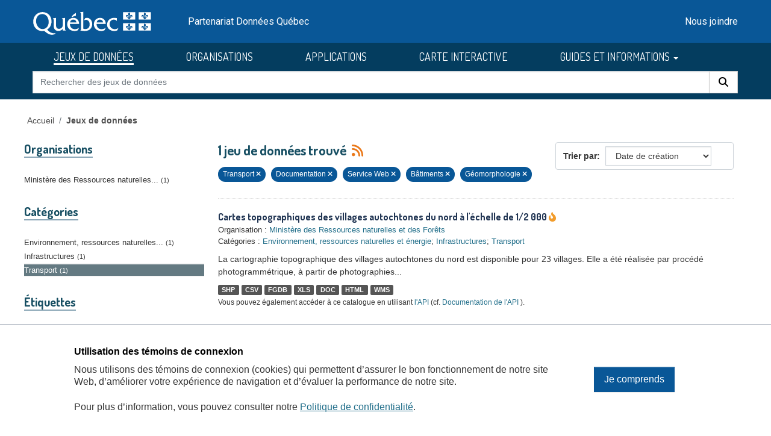

--- FILE ---
content_type: text/html; charset=utf-8
request_url: https://donneesquebec.ca/recherche/dataset/?sort=metadata_created+desc&groups=transport&res_type=support&tags=B%C3%A2timents&tags=G%C3%A9omorphologie&res_type=web
body_size: 8974
content:
<!DOCTYPE html>
<!--[if IE 9]> <html lang="fr" class="ie9"> <![endif]-->
<!--[if gt IE 8]><!--> <html lang="fr"  > <!--<![endif]-->
  <head>
    <meta charset="utf-8" />
      <meta name="csrf_field_name" content="_csrf_token" />
      <meta name="_csrf_token" content="ImNiODZhMGNkZWNhNjE3MmE1ZTA0NDdjZjJkN2NlOTY0MzA0YWQ2ZDIi.aW6MhA.cxllmOqXTbVvU5tLUo7B4wctnyY" />

      <meta name="generator" content="ckan 2.11.3" />
      <meta name="viewport" content="width=device-width, initial-scale=1.0">
    <title>Jeu de données - Données Québec</title>

    
    <link rel="shortcut icon" href="/recherche/images/favicon.ico" />
  <link href="https://fonts.googleapis.com/css2?family=Dosis:wght@400;500;700&display=swap" rel="stylesheet">
  <link href="https://fonts.googleapis.com/css2?family=Roboto&display=swap" rel="stylesheet">
  
  
  <script type="text/javascript" src="https://code.jquery.com/jquery-3.7.1.min.js" id="jquery-core-js"></script>
  <script type="text/javascript" src="https://code.jquery.com/jquery-migrate-3.4.1.min.js" id="jquery-migrate-js"></script>
  <link rel="stylesheet" id="cookie-notice-front-css" href="https://beta.donneesquebec.ca/wp-content/plugins/cookie-notice/css/front.min.css?ver=2.4.18" type="text/css" media="all">
 
  <script type="text/javascript" id="cookie-notice-front-js-before">
    
    function generateNonce(length) {
      var text = "";
      var possible = "abcdefghijklmnopqrstuvwxyz0123456789";
      for(var i = 0; i < length; i++) {
          text += possible.charAt(Math.floor(Math.random() * possible.length));
      }
      return '"'+text+'"';
    }

    /* <![CDATA[ */
    //var cnArgs = {"ajaxUrl":"https:\/\/beta.donneesquebec.ca\/wp-admin\/admin-ajax.php","hideEffect":"fade","position":"bottom","onScroll":false,"onScrollOffset":100,"onClick":false,"cookieName":"cookie_notice_accepted","cookieTime":2592000,"cookieTimeRejected":2592000,"globalCookie":false,"redirection":false,"cache":true,"revokeCookies":false,"revokeCookiesOpt":"automatic"};
    //cnArgs.nonce = myNonce;    
   /* ]]> */
   const cnArgs = new Object();
   cnArgs.ajaxUrl="https:\/\/beta.donneesquebec.ca\/wp-admin\/admin-ajax.php";
   cnArgs.nonce = generateNonce(10);
   cnArgs.hideEffect="fade";
   cnArgs.position="bottom";
   cnArgs.onScroll=false;
   cnArgs.onScrollOffset=100;
   cnArgs.onClick=false;
   cnArgs.cookieName="cookie_notice_accepted";
   cnArgs.cookieTime=2592000;
   cnArgs.cookieTimeRejected=2592000;
   cnArgs.globalCookie=false;
   cnArgs.redirection=false;
   cnArgs.cache=true;
   cnArgs.revokeCookies=false;
   cnArgs.revokeCookiesOpt="automatic";
  </script>
  <script type="text/javascript" src="https://beta.donneesquebec.ca/wp-content/plugins/cookie-notice/js/front.min.js?ver=2.4.18" id="cookie-notice-front-js"></script>
  
  

  
    
    
  
  
  
    
      
      
      
    
    
    

  

   

  

    
     

     

  


    
    <link href="/recherche/webassets/base/51d427fe_main.css" rel="stylesheet"/>
<link href="/recherche/webassets/ckanext-geoview/f197a782_geo-resource-styles.css" rel="stylesheet"/>
<link href="/recherche/webassets/ckanext-activity/8dd77216_activity.css" rel="stylesheet"/>
<link href="/recherche/webassets/vendor/f3b8236b_select2.css" rel="stylesheet"/>
<link href="/recherche/webassets/vendor/53df638c_fontawesome.css" rel="stylesheet"/>
<link href="/recherche/webassets/showcase/3e403bb0_ckanext_showcase.css" rel="stylesheet"/>
<link href="/recherche/webassets/dqc_showcase/00ab1be7_dqc_showcase_css.css" rel="stylesheet"/>
<link href="/recherche/webassets/ckanext-scheming/728ec589_scheming_css.css" rel="stylesheet"/>
<link href="/recherche/webassets/dqc_scheming/8db089b6_dqc_scheming_css.css" rel="stylesheet"/>
<link href="/recherche/webassets/ckanext-hierarchy/1c5c8fe1_hierarchy.css" rel="stylesheet"/>
<link href="/recherche/webassets/dqc_hierarchy/2131ea14_dqc_hierarchy_css.css" rel="stylesheet"/>
<link href="/recherche/webassets/dqc_theme/f37132cb_dqc_theme_css.css" rel="stylesheet"/>
    
    

  </head>

  
  <body data-site-root="https://www.donneesquebec.ca/recherche/" data-locale-root="https://www.donneesquebec.ca/recherche/" >

    
    <div class="visually-hidden-focusable"><a href="#content">Skip to main content</a></div>
  

  
    


  
  
    
  

  <div class="contenu-fluide piv">
    <div class="contenu-fixe">
      <div class="row">
        <div class="col-4 d-flex align-items-center"><a href="#field-giant-search" class="visuallyHidden passerContenu" tabindex="1">Passer au contenu</a></div>
      </div>
      <div class="ligne" id="entetePiv">
        <div class="d-flex align-items-center zone1">
          <a tabindex="5" href="/"><img id="pivImage" alt="quebec logo" src="/recherche/images/QUEBEC_blanc.svg" width="256" height="72"></a>
        </div> <!-- zone1 -->
        <div class="d-flex align-items-center zone2">
          <div class="identite desktop">Partenariat Données Québec</div>
        </div> <!-- zone2 -->
        <div class="d-flex justify-content-end align-items-center zone3">
          <div class="zoneMenu">
            <div class="toggle_btn"><span></span></div>
            <div class="menu_mobile nav">
              <div class="menu_mobile--site mobile">
                <li class="active"><a href="/recherche/dataset/">JEUX DE DONNÉES</a></li><li><a href="/recherche/organization/">ORGANISATIONS</a></li><li><a href="/recherche/showcase">APPLICATIONS</a></li>
                <li><a title="CARTE INTERACTIVE" target="_blank" href="https://www.carte-igo.donneesquebec.ca/">CARTE INTERACTIVE</a></li>
                <li><a title="GUIDES ET INFORMATIONS" href="#" data-bs-toggle="dropdown" class="dropdown-toggle" aria-haspopup="true" aria-expanded="false">GUIDES ET INFORMATIONS</a></li>
                <li><a title="EXPLORER les données" href="/explorer">EXPLORER les données</a></li>
                <li><a title="EXPLOITER les données" href="/exploiter">EXPLOITER les données</a></li>
                <li><a title="DIFFUSER des données" href="/diffusion">DIFFUSER des données</a></li>
              </div>
              <div class="menu_mobile--piv"><a href="/contact" tabindex="25">Nous joindre</a></div>
            </div>
          </div> <!-- zoneMenu -->
        </div> <!-- zone3 -->
      </div> <!-- entetePiv -->
      <div class="row" id="entetePiv--titreMobile">
        <div class="titreM mobile"><p>Partenariat Données Québec</p></div>
      </div>
    </div> <!-- contenu-fixe -->
  </div> <!-- contenu fluide -->
  <div id="siteMenu">
    <div class="contenu-fluide">
      <div class="contenu-fixe">
        <div id="entetePiv">
          <div class="d-flex align-items-center">
            <nav class="collapse navbar-collapse navbar-right" role="navigation">
              <div id="navbar-collapsed" class="menu-menu-principal-francais-container">
                <ul id="menu-menu-principal-francais-1" class="nav navbar-nav dosis-reg">
                  <li id="menu-item-336" class="menu-principal-donnees menu-item menu-item-type-custom menu-item-object-custom menu-item-336">
   	            <a title="JEUX DE DONNÉES" href="/recherche/dataset?sort=metadata_created+desc">JEUX DE DONNÉES</a>
                  </li>
                  <li class="menu-principal-organisations menu-item menu-item-type-custom menu-item-object-custom menu-item-484">
	            <a title="ORGANISATIONS" href="/recherche/organization">ORGANISATIONS</a>
                  </li>
                  <li class="menu-principal-applications menu-item menu-item-type-custom menu-item-object-custom menu-item-463">
	            <a title="APPLICATIONS" href="/recherche/applications/">APPLICATIONS</a>
                  </li>
                  <li class="menu-item menu-item-type-custom menu-item-object-custom menu-item-135553">
                    <a title="CARTE INTERACTIVE" target="_blank" href="https://www.carte-igo.donneesquebec.ca/">CARTE INTERACTIVE</a>
                  </li>
                  <li class="menu-item menu-item-type-custom menu-item-object-custom menu-item-has-children menu-item-135449 dropdown">
                    <a title="GUIDES ET INFORMATIONS" href="#" data-bs-toggle="dropdown" class="dropdown-toggle" aria-haspopup="true" aria-expanded="false">GUIDES ET INFORMATIONS
                      <span class="caret"></span>
                    </a>
                    <ul role="menu" class="dropdown-menu" aria-labelledby="dropdownMenuLink">
                      <li class="menu-item menu-item-type-custom menu-item-object-custom menu-item-135450">
                        <a class="dropdown-item" title="EXPLORER les donn&eacute;es" href="/explorer"><span>EXPLORER les donn&eacute;es</span></a>
                      </li>
                      <li class="menu-item menu-item-type-custom menu-item-object-custom menu-item-135451">
                        <a class="dropdown-item" title="EXPLOITER les donn&eacute;es" href="/exploiter"><span>EXPLOITER les donn&eacute;es</span></a>
                      </li>
                      <li class="menu-item menu-item-type-post_type menu-item-object-page menu-item-135552">
                        <a class="dropdown-item" title="DIFFUSER des donn&eacute;es" href="/diffusion"><span>DIFFUSER des donn&eacute;es</span></a>
                      </li>
                    </ul>
                  </li>
                </ul>
              </div>
            </nav>
          </div>
	  <form action="/recherche/dataset" id="dqc-search-form-header" method="get" data-module="select-switch">
            <div id="dqc-search-header" class="input-group search-input-group">
	      <input type="hidden" name="organization" value="">
              <input aria-label="Rechercher des jeux de donn&eacute;es" id="field-giant-search" type="text" class="form-control input-lg" name="q" value="" autocomplete="off" placeholder="Rechercher des jeux de donn&eacute;es">
              <span class="input-group-btn">
                <button class="btn btn-default btn-lg dqc-btn-search" type="submit" value="search" aria-label="Rechercher">
                  <span class="fa fa-search"></span>
                </button>
              </span>
            </div>
	  </form>
        </div>
      </div>
    </div>
  </div>

  <!-- div class="zoneAlert" role="status" aria-live="polite" aria-label="Avis de maintenance – indisponibilité temporaire du portail">
    <div class="container">
      <div class="alert-compact">
        <i class="qc-icon" data-img-type="warning" aria-hidden="true"></i>
        <div class="alert-content">
          <div class="alert-text">
            Une mise à jour planifiée du portail Données Québec est prévue <strong>le 13 novembre 2025</strong>, entre <strong>6 h et 17 h</strong>.<br> Pendant la maintenance, la modification des données sera impossible et le service pourra être interrompu.
          </div>
        </div>
      </div>
    </div>
  </div -->




  
    <div class="main">
      <div id="content" class="container">
        
          
            <div class="flash-messages">
              
                
              
            </div>
          

          
            <div class="toolbar" role="navigation" aria-label="Breadcrumb">
              
                
                  <ol class="breadcrumb">
                    

<li class="home"><a href="/" title="Accueil">Accueil</a></li>
                    
  <li class="active"><a href="/recherche/dataset/">Jeux de données</a></li>

                  </ol>
                
              
            </div>
          

          <div class="row wrapper">
            
            
  
  
  


            
              <aside class="secondary col-md-3">
                
                
  <div class="filters">
    <div>
      
        

    
    
	
	    
		<section class="module module-narrow module-shallow">
		    
  <h2 class="module-heading">
    <i class="fa fa-filter"></i>
    
    
    Organisations
  </h2>

		    
  
    
    
      <nav>
        <ul class="list-unstyled nav nav-simple nav-facet">
            
                
                
                  
                
                
                
                
                  
                  
                  

                
                
                
                <li class="nav-item">
                  <a href="/recherche/dataset/?sort=metadata_created+desc&amp;groups=transport&amp;res_type=support&amp;res_type=web&amp;tags=B%C3%A2timents&amp;tags=G%C3%A9omorphologie&amp;organization=mrn" title="Ministère des Ressources naturelles et des Forêts">
                    <span class="item-label">Ministère des Ressources naturelles...</span><span class="hidden separator"> - </span> <span class="item-count badge">1</span>
                  </a>
                </li>
               
            
        </ul>
      </nav>
      
      
        
      
      <p class="module-footer">
        
          
        
      </p>
    
  

		</section>
	    
	
    

      
        

    
    
	
	    
		<section class="module module-narrow module-shallow">
		    
  <h2 class="module-heading">
    <i class="fa fa-filter"></i>
    
    
    Catégories
  </h2>

		    
  
    
    
      <nav>
        <ul class="list-unstyled nav nav-simple nav-facet">
            
                
                
                  
                
                
                
                
                  
                  
                  

                
                
                
                <li class="nav-item">
                  <a href="/recherche/dataset/?sort=metadata_created+desc&amp;groups=transport&amp;res_type=support&amp;res_type=web&amp;tags=B%C3%A2timents&amp;tags=G%C3%A9omorphologie&amp;groups=environnement-ressources-naturelles-energie" title="Environnement, ressources naturelles et énergie">
                    <span class="item-label">Environnement, ressources naturelles...</span><span class="hidden separator"> - </span> <span class="item-count badge">1</span>
                  </a>
                </li>
               
            
                
                
                  
                
                
                
                
                  
                  
                  

                
                
                
                <li class="nav-item">
                  <a href="/recherche/dataset/?sort=metadata_created+desc&amp;groups=transport&amp;res_type=support&amp;res_type=web&amp;tags=B%C3%A2timents&amp;tags=G%C3%A9omorphologie&amp;groups=infrastructures" title="">
                    <span class="item-label">Infrastructures</span><span class="hidden separator"> - </span> <span class="item-count badge">1</span>
                  </a>
                </li>
               
            
                
                
                  
                
                
                
                
                  
                  
                  

                
                
                
                <li class="nav-item active">
                  <a href="/recherche/dataset/?sort=metadata_created+desc&amp;res_type=support&amp;res_type=web&amp;tags=B%C3%A2timents&amp;tags=G%C3%A9omorphologie" title="">
                    <span class="item-label">Transport</span><span class="hidden separator"> - </span> <span class="item-count badge">1</span>
                  </a>
                </li>
               
            
        </ul>
      </nav>
      
      
        
      
      <p class="module-footer">
        
          
        
      </p>
    
  

		</section>
	    
	
    

      
        

    
    
	
	    
		<section class="module module-narrow module-shallow">
		    
  <h2 class="module-heading">
    <i class="fa fa-filter"></i>
    
    
    Étiquettes
  </h2>

		    
  
    
    
      <nav>
        <ul class="list-unstyled nav nav-simple nav-facet">
            
                
                
                  
                
                
                
                
                  
                  
                  

                
                
                
                <li class="nav-item">
                  <a href="/recherche/dataset/?sort=metadata_created+desc&amp;groups=transport&amp;res_type=support&amp;res_type=web&amp;tags=B%C3%A2timents&amp;tags=G%C3%A9omorphologie&amp;tags=Autochtones" title="">
                    <span class="item-label">Autochtones</span><span class="hidden separator"> - </span> <span class="item-count badge">1</span>
                  </a>
                </li>
               
            
                
                
                  
                
                
                
                
                  
                  
                  

                
                
                
                <li class="nav-item">
                  <a href="/recherche/dataset/?sort=metadata_created+desc&amp;groups=transport&amp;res_type=support&amp;res_type=web&amp;tags=B%C3%A2timents&amp;tags=G%C3%A9omorphologie&amp;tags=BDVA" title="">
                    <span class="item-label">BDVA</span><span class="hidden separator"> - </span> <span class="item-count badge">1</span>
                  </a>
                </li>
               
            
                
                
                  
                
                
                
                
                  
                  
                  

                
                
                
                <li class="nav-item active">
                  <a href="/recherche/dataset/?sort=metadata_created+desc&amp;groups=transport&amp;res_type=support&amp;res_type=web&amp;tags=G%C3%A9omorphologie" title="">
                    <span class="item-label">Bâtiments</span><span class="hidden separator"> - </span> <span class="item-count badge">1</span>
                  </a>
                </li>
               
            
                
                
                  
                
                
                
                
                  
                  
                  

                
                
                
                <li class="nav-item active">
                  <a href="/recherche/dataset/?sort=metadata_created+desc&amp;groups=transport&amp;res_type=support&amp;res_type=web&amp;tags=B%C3%A2timents" title="">
                    <span class="item-label">Géomorphologie</span><span class="hidden separator"> - </span> <span class="item-count badge">1</span>
                  </a>
                </li>
               
            
                
                
                  
                
                
                
                
                  
                  
                  

                
                
                
                <li class="nav-item">
                  <a href="/recherche/dataset/?sort=metadata_created+desc&amp;groups=transport&amp;res_type=support&amp;res_type=web&amp;tags=B%C3%A2timents&amp;tags=G%C3%A9omorphologie&amp;tags=Hydrographie" title="">
                    <span class="item-label">Hydrographie</span><span class="hidden separator"> - </span> <span class="item-count badge">1</span>
                  </a>
                </li>
               
            
                
                
                  
                
                
                
                
                  
                  
                  

                
                
                
                <li class="nav-item">
                  <a href="/recherche/dataset/?sort=metadata_created+desc&amp;groups=transport&amp;res_type=support&amp;res_type=web&amp;tags=B%C3%A2timents&amp;tags=G%C3%A9omorphologie&amp;tags=Routes" title="">
                    <span class="item-label">Routes</span><span class="hidden separator"> - </span> <span class="item-count badge">1</span>
                  </a>
                </li>
               
            
                
                
                  
                
                
                
                
                  
                  
                  

                
                
                
                <li class="nav-item">
                  <a href="/recherche/dataset/?sort=metadata_created+desc&amp;groups=transport&amp;res_type=support&amp;res_type=web&amp;tags=B%C3%A2timents&amp;tags=G%C3%A9omorphologie&amp;tags=Topographie" title="">
                    <span class="item-label">Topographie</span><span class="hidden separator"> - </span> <span class="item-count badge">1</span>
                  </a>
                </li>
               
            
                
                
                  
                
                
                
                
                  
                  
                  

                
                
                
                <li class="nav-item">
                  <a href="/recherche/dataset/?sort=metadata_created+desc&amp;groups=transport&amp;res_type=support&amp;res_type=web&amp;tags=B%C3%A2timents&amp;tags=G%C3%A9omorphologie&amp;tags=V%C3%A9g%C3%A9tation" title="">
                    <span class="item-label">Végétation</span><span class="hidden separator"> - </span> <span class="item-count badge">1</span>
                  </a>
                </li>
               
            
                
                
                  
                
                
                
                
                  
                  
                  

                
                
                
                <li class="nav-item">
                  <a href="/recherche/dataset/?sort=metadata_created+desc&amp;groups=transport&amp;res_type=support&amp;res_type=web&amp;tags=B%C3%A2timents&amp;tags=G%C3%A9omorphologie&amp;tags=%C3%89l%C3%A9vation" title="">
                    <span class="item-label">Élévation</span><span class="hidden separator"> - </span> <span class="item-count badge">1</span>
                  </a>
                </li>
               
            
        </ul>
      </nav>
      
      
        
      
      <p class="module-footer">
        
          
        
      </p>
    
  

		</section>
	    
	
    

      
        

    
    
	
	    
		<section class="module module-narrow module-shallow">
		    
  <h2 class="module-heading">
    <i class="fa fa-filter"></i>
    
    
    Formats
  </h2>

		    
  
    
    
      <nav>
        <ul class="list-unstyled nav nav-simple nav-facet">
            
                
                
                  
                
                
                
                
                  
                  
                  

                
                
                
                <li class="nav-item">
                  <a href="/recherche/dataset/?sort=metadata_created+desc&amp;groups=transport&amp;res_type=support&amp;res_type=web&amp;tags=B%C3%A2timents&amp;tags=G%C3%A9omorphologie&amp;res_format=CSV" title="">
                    <span class="item-label">CSV</span><span class="hidden separator"> - </span> <span class="item-count badge">1</span>
                  </a>
                </li>
               
            
                
                
                  
                
                
                
                
                  
                  
                  

                
                
                
                <li class="nav-item">
                  <a href="/recherche/dataset/?sort=metadata_created+desc&amp;groups=transport&amp;res_type=support&amp;res_type=web&amp;tags=B%C3%A2timents&amp;tags=G%C3%A9omorphologie&amp;res_format=DOC" title="">
                    <span class="item-label">DOC</span><span class="hidden separator"> - </span> <span class="item-count badge">1</span>
                  </a>
                </li>
               
            
                
                
                  
                
                
                
                
                  
                  
                  

                
                
                
                <li class="nav-item">
                  <a href="/recherche/dataset/?sort=metadata_created+desc&amp;groups=transport&amp;res_type=support&amp;res_type=web&amp;tags=B%C3%A2timents&amp;tags=G%C3%A9omorphologie&amp;res_format=FGDB" title="">
                    <span class="item-label">FGDB</span><span class="hidden separator"> - </span> <span class="item-count badge">1</span>
                  </a>
                </li>
               
            
                
                
                  
                
                
                
                
                  
                  
                  

                
                
                
                <li class="nav-item">
                  <a href="/recherche/dataset/?sort=metadata_created+desc&amp;groups=transport&amp;res_type=support&amp;res_type=web&amp;tags=B%C3%A2timents&amp;tags=G%C3%A9omorphologie&amp;res_format=HTML" title="">
                    <span class="item-label">HTML</span><span class="hidden separator"> - </span> <span class="item-count badge">1</span>
                  </a>
                </li>
               
            
                
                
                  
                
                
                
                
                  
                  
                  

                
                
                
                <li class="nav-item">
                  <a href="/recherche/dataset/?sort=metadata_created+desc&amp;groups=transport&amp;res_type=support&amp;res_type=web&amp;tags=B%C3%A2timents&amp;tags=G%C3%A9omorphologie&amp;res_format=SHP" title="">
                    <span class="item-label">SHP</span><span class="hidden separator"> - </span> <span class="item-count badge">1</span>
                  </a>
                </li>
               
            
                
                
                  
                
                
                
                
                  
                  
                  

                
                
                
                <li class="nav-item">
                  <a href="/recherche/dataset/?sort=metadata_created+desc&amp;groups=transport&amp;res_type=support&amp;res_type=web&amp;tags=B%C3%A2timents&amp;tags=G%C3%A9omorphologie&amp;res_format=WMS" title="">
                    <span class="item-label">WMS</span><span class="hidden separator"> - </span> <span class="item-count badge">1</span>
                  </a>
                </li>
               
            
                
                
                  
                
                
                
                
                  
                  
                  

                
                
                
                <li class="nav-item">
                  <a href="/recherche/dataset/?sort=metadata_created+desc&amp;groups=transport&amp;res_type=support&amp;res_type=web&amp;tags=B%C3%A2timents&amp;tags=G%C3%A9omorphologie&amp;res_format=XLS" title="">
                    <span class="item-label">XLS</span><span class="hidden separator"> - </span> <span class="item-count badge">1</span>
                  </a>
                </li>
               
            
        </ul>
      </nav>
      
      
        
      
      <p class="module-footer">
        
          
        
      </p>
    
  

		</section>
	    
	
    

      
        

    
    
	
	    
		<section class="module module-narrow module-shallow">
		    
  <h2 class="module-heading">
    <i class="fa fa-filter"></i>
    
    
    Licences
  </h2>

		    
  
    
    
      <nav>
        <ul class="list-unstyled nav nav-simple nav-facet">
            
                
                
                  
                
                
                
                
                  
                  
                  

                
                
                
                <li class="nav-item">
                  <a href="/recherche/dataset/?sort=metadata_created+desc&amp;groups=transport&amp;res_type=support&amp;res_type=web&amp;tags=B%C3%A2timents&amp;tags=G%C3%A9omorphologie&amp;license_id=cc-by" title="">
                    <span class="item-label">Attribution (CC-BY 4.0)</span><span class="hidden separator"> - </span> <span class="item-count badge">1</span>
                  </a>
                </li>
               
            
        </ul>
      </nav>
      
      
        
      
      <p class="module-footer">
        
          
        
      </p>
    
  

		</section>
	    
	
    

      
        

    
    
	
	    
		<section class="module module-narrow module-shallow">
		    
  <h2 class="module-heading">
    <i class="fa fa-filter"></i>
    
    
    Types de ressources
  </h2>

		    
  
    
    
      <nav>
        <ul class="list-unstyled nav nav-simple nav-facet">
            
                
                
                  
                
                
                
                
                  
                  
                  

                
                
                
                <li class="nav-item">
                  <a href="/recherche/dataset/?sort=metadata_created+desc&amp;groups=transport&amp;res_type=support&amp;res_type=web&amp;tags=B%C3%A2timents&amp;tags=G%C3%A9omorphologie&amp;res_type=cartes" title="">
                    <span class="item-label">Carte interactive</span><span class="hidden separator"> - </span> <span class="item-count badge">1</span>
                  </a>
                </li>
               
            
                
                
                  
                
                
                
                
                  
                  
                  

                
                
                
                <li class="nav-item">
                  <a href="/recherche/dataset/?sort=metadata_created+desc&amp;groups=transport&amp;res_type=support&amp;res_type=web&amp;tags=B%C3%A2timents&amp;tags=G%C3%A9omorphologie&amp;res_type=donnees" title="">
                    <span class="item-label">Données</span><span class="hidden separator"> - </span> <span class="item-count badge">1</span>
                  </a>
                </li>
               
            
                
                
                  
                
                
                
                
                  
                  
                  

                
                
                
                <li class="nav-item active">
                  <a href="/recherche/dataset/?sort=metadata_created+desc&amp;groups=transport&amp;res_type=web&amp;tags=B%C3%A2timents&amp;tags=G%C3%A9omorphologie" title="">
                    <span class="item-label">Documentation</span><span class="hidden separator"> - </span> <span class="item-count badge">1</span>
                  </a>
                </li>
               
            
                
                
                  
                
                
                
                
                  
                  
                  

                
                
                
                <li class="nav-item active">
                  <a href="/recherche/dataset/?sort=metadata_created+desc&amp;groups=transport&amp;res_type=support&amp;tags=B%C3%A2timents&amp;tags=G%C3%A9omorphologie" title="">
                    <span class="item-label">Service Web</span><span class="hidden separator"> - </span> <span class="item-count badge">1</span>
                  </a>
                </li>
               
            
        </ul>
      </nav>
      
      
        
      
      <p class="module-footer">
        
          
        
      </p>
    
  

		</section>
	    
	
    

      
        

    
    
	
	    
		<section class="module module-narrow module-shallow">
		    
  <h2 class="module-heading">
    <i class="fa fa-filter"></i>
    
    
    Niveau d&#39;accès
  </h2>

		    
  
    
    
      <nav>
        <ul class="list-unstyled nav nav-simple nav-facet">
            
                
                
                  
                
                
                
                
                  
                  
                  

                
                
                
                <li class="nav-item">
                  <a href="/recherche/dataset/?sort=metadata_created+desc&amp;groups=transport&amp;res_type=support&amp;res_type=web&amp;tags=B%C3%A2timents&amp;tags=G%C3%A9omorphologie&amp;inv_access_level=open" title="">
                    <span class="item-label">Ouvert</span><span class="hidden separator"> - </span> <span class="item-count badge">1</span>
                  </a>
                </li>
               
            
        </ul>
      </nav>
      
      
        
      
      <p class="module-footer">
        
          
        
      </p>
    
  

		</section>
	    
	
    

      
    </div>
    <a class="close no-text hide-filters"><i class="fa fa-times-circle"></i><span class="text">close</span></a>
  </div>

              </aside>
            

            
              <div class="primary col-md-9 col-xs-12" role="main">
                
                
  <section class="module">
    <div class="module-content">
      
        
      
      
        
        
        







<form id="dataset-search-form" class="search-form" method="get" data-module="select-switch">

  
  <div class="input-group search-input-group">
      <input aria-label="Rechercher des jeux de données pour cette catégorie" id="field-giant-search" type="text" class="form-control input-lg" name="q" value="" autocomplete="off" placeholder="Rechercher des jeux de données pour cette catégorie">
    
      <span class="input-group-btn">
       <button class="btn btn-default btn-lg" type="submit" value="search" aria-label="Rechercher">
         <i class="fa fa-search"></i>
       </button>
      </span>
    
  </div>


  
    <span>






<input type="hidden" name="groups" value="transport" />





<input type="hidden" name="res_type" value="support" />





<input type="hidden" name="res_type" value="web" />





<input type="hidden" name="tags" value="Bâtiments" />





<input type="hidden" name="tags" value="Géomorphologie" />



</span>
  

  
  
  
    <div class="form-select form-group control-order-by">
      <label for="field-order-by">Trier par</label>
      <select id="field-order-by" name="sort" class="form-control">
        
          
            <option value="score desc, metadata_modified desc">Pertinence</option>
          
        
          
            <option value="title_string asc">Titre</option>
          
        
          
            <option value="metadata_modified desc">Date de modification</option>
          
        
          
            <option value="metadata_created desc" selected="selected">Date de création</option>
          
        
          
            <option value="views_recent desc">Popularité</option>
          
        
      </select>
      
        <button class="btn btn-default js-hide" type="submit">Go</button>
      
    </div>
  


  
  
    <h2>
      

  
  
  
  

1 jeu de données trouvé
      
      
        
          
              
      
      <a href="/recherche/feeds/dataset.atom" title="Flux RSS"><i class="fa-solid fa-rss" alt="Flux RSS"></i></a>
    </h2>
  


  
  
    <p class="filter-list">
      
        
        
        
        
          <span class="filtered pill">
                Transport
              
            <a href="/recherche/dataset/?sort=metadata_created+desc&amp;res_type=support&amp;res_type=web&amp;tags=B%C3%A2timents&amp;tags=G%C3%A9omorphologie" class="remove" title="Retirer"><i class="fa fa-times"></i></a>
          </span>
        
      
        
        
        
        
          <span class="filtered pill"> 
                
                
                  Documentation
                
              
            <a href="/recherche/dataset/?sort=metadata_created+desc&amp;groups=transport&amp;res_type=web&amp;tags=B%C3%A2timents&amp;tags=G%C3%A9omorphologie" class="remove" title="Retirer"><i class="fa fa-times"></i></a>
          </span>
        
          <span class="filtered pill"> 
                
                
                  Service Web
                
              
            <a href="/recherche/dataset/?sort=metadata_created+desc&amp;groups=transport&amp;res_type=support&amp;tags=B%C3%A2timents&amp;tags=G%C3%A9omorphologie" class="remove" title="Retirer"><i class="fa fa-times"></i></a>
          </span>
        
      
        
        
        
        
          <span class="filtered pill">
                Bâtiments
              
            <a href="/recherche/dataset/?sort=metadata_created+desc&amp;groups=transport&amp;res_type=support&amp;res_type=web&amp;tags=G%C3%A9omorphologie" class="remove" title="Retirer"><i class="fa fa-times"></i></a>
          </span>
        
          <span class="filtered pill">
                Géomorphologie
              
            <a href="/recherche/dataset/?sort=metadata_created+desc&amp;groups=transport&amp;res_type=support&amp;res_type=web&amp;tags=B%C3%A2timents" class="remove" title="Retirer"><i class="fa fa-times"></i></a>
          </span>
        
      
    </p>
    <a class="show-filters btn btn-default">Filtrer les resultats</a>
  


</form>




      
      
        

  
    <ul class="dataset-list list-unstyled">
    	
	      
	        




  <li class="dataset-item">
    
      <div class="dataset-content">
        
  <h3 class="dataset-heading short">
    
      
    
    
      <a href="/recherche/dataset/cartes-topographiques-des-villages-autochtones-du-nord-a-l-echelle-de-1-2-000">Cartes topographiques des villages autochtones du nord à l'échelle de 1/2 000</a>
    
    
      
      

<i class="fa-solid fa-fire-flame-curved" style="color:#f29c2b;" title="Popularité: 56 vues récentes"></i>

    
  </h3>

  
  

  
  

  
  


        
  
  <div class="dqc-org-cat">
    Organisation : <a href="/recherche/organization/mrn">Ministère des Ressources naturelles et des Forêts</a>
  </div>
  <div class="dqc-org-cat">Catégories&nbsp;:
      
        <a href="/recherche/group/environnement-ressources-naturelles-energie">Environnement, ressources naturelles et énergie</a>;
        <a href="/recherche/group/infrastructures">Infrastructures</a>;
        <a href="/recherche/group/transport">Transport</a></div>
  
    <div class="dqc-notes">La cartographie topographique des villages autochtones du nord est disponible pour 23 villages. Elle a été réalisée par procédé photogrammétrique, à partir de photographies...</div>
  

      </div>
      
        
          
            <ul class="dataset-resources list-unstyled">
              
  
    <li>
      <span class="label label-default">SHP</span>
    </li>
  
    <li>
      <span class="label label-default">CSV</span>
    </li>
  
    <li>
      <span class="label label-default">FGDB</span>
    </li>
  
    <li>
      <span class="label label-default">XLS</span>
    </li>
  
    <li>
      <span class="label label-default">DOC</span>
    </li>
  
    <li>
      <span class="label label-default">HTML</span>
    </li>
  
    <li>
      <span class="label label-default">WMS</span>
    </li>
  

            </ul>
          
        
      
    
  </li>

	      
	    
    </ul>
  

      
    </div>

    
      
    
  </section>

  
    <section class="module">
      <div class="module-content">
        
          <small>
            Vous pouvez également accéder à ce catalogue en utilisant 
          <a href="/page-api/" target="_blank">l'API</a>
          (cf. 
          <a href="https://docs.ckan.org/en/2.11/api/index.html" target="_blank">Documentation de l'API</a>
          ).
          </small>
        
      </div>
    </section>
  

              </div>
            
          </div>
        
      </div>
    </div>
  
    <footer class="site-footer">
  <div class="container">
    

  
  <div id="cookie-notice" role="dialog" class="cookie-revoke-visible cookie-notice-hidden cn-position-bottom cn-effect-fade" aria-label="Cookie Notice">
  
    <div class="cookie-notice-container">
      <div class="cn-text-container-block">
        <span id="cn-notice-text1" class="cn-text-container">
          <h2>Utilisation des témoins de connexion</h2>
        </span>      
        <span id="cn-notice-text" class="cn-text-container">
          Nous utilisons des témoins de connexion (cookies) qui permettent d’assurer le bon fonctionnement de notre site Web, d’améliorer votre expérience de navigation et d’évaluer la performance de notre site.
        </span>
        <span class="cn-text-container"></span>
        <span id="cn-notice-text2" class="cn-text-container">
          Pour plus d’information, vous pouvez consulter notre <a class="faq-more-questions-link" href="https://beta.donneesquebec.ca/politique-de-confidentialite/">Politique de confidentialité</a>.
        </span>
      </div>
      <span id="cn-notice-buttons" class="cn-buttons-container">
        <a href="#" id="cn-accept-cookie" data-cookie-set="accept" class="cn-set-cookie cn-button cn-button-custom btn btn-primary" aria-label="Je comprends">
          Je comprends
        </a>
      </span>
    </div>
  
  </div>
  <script type="text/javascript" id="cookie-verification">
    function checkCookie() {      
      $( window ).on( "load", function() {
        if ($("body").hasClass("cookies-set")) {
          $( "#cookie-notice" ).removeClass( "cookie-notice-visible" );
          $( "#cookie-notice" ).addClass( "cookie-notice-hidden" );
          $( "#cookie-notice" ).removeClass( "cookie-revoke-hidden" );
          $( "#cookie-notice" ).addClass( "cookie-revoke-visible" );   
          $( "#cookie-notice" ).removeClass( "cn-animated" );    
        } else if($("body").hasClass("cookies-not-set")) {
          $( "#cookie-notice" ).removeClass( "cookie-notice-hidden" );
          $( "#cookie-notice" ).addClass( "cookie-notice-visible" );
          $( "#cookie-notice" ).removeClass( "cookie-revoke-visible" );
          $( "#cookie-notice" ).addClass( "cookie-revoke-hidden" );
          $( "#cookie-notice" ).removeClass( "cn-animated" );  
        }
        if ($('#cookie-notice').length > 0 && !($('body').hasClass('cookies-set'))) {

          //var overlayBody = $('<div></div>', { class: 'cookies-overlay-body'});
          //$('#cookie-notice').wrap(overlayBody);
 
          //$('body').append(overlayBody);
          //const $floatingDiv = $('#cookie-notice');
  
          // Function to trap tabbing inside the floating div
          function trapTabbing(event) {            // If Tab key is pressed
              if (event.key === 'Tab') {
  
                  const $focusableElements = $floatingDiv.find('input, button, a'); // Select input and button elements inside floating-div
                  const firstFocusableElement = $focusableElements.first();
                  const lastFocusableElement = $focusableElements.last();
  
                  // Shift + Tab (move backwards) behavior
                  if (event.shiftKey) {
                      if (document.activeElement === firstFocusableElement[0] || !$focusableElements.is(document.activeElement)) {
                          lastFocusableElement[0].focus(); // Focus the last element if Shift + Tab on the first element
                          event.preventDefault(); // Prevent the default tabbing
                      }
                  }
                  // Tab (move forwards) behavior
                  else {
                      if (document.activeElement === lastFocusableElement[0] || !$focusableElements.is(document.activeElement)) {
                          firstFocusableElement[0].focus(); // Focus the first element if Tab on the last element
                          event.preventDefault(); // Prevent the default tabbing
                      }
                  }
              }
          }
  
          // Add event listener for keydown event
          $floatingDiv.on('keydown', trapTabbing);
          $(document).on('keydown', trapTabbing);
  
  
          var observer = new MutationObserver(function (mutations, observer) {
              for (let mutation of mutations) {
                  if (mutation.type === 'attributes' && mutation.attributeName === 'class' && $('body').hasClass('cookies-set')) {
                      $('#cookie-notice').unwrap();
                      $floatingDiv.off('keydown', trapTabbing);
                      $(document).off('keydown', trapTabbing);
                      observer.disconnect();
                      $('#cookie-notice').hide();
                  }
              }
          });
  
          var target = document.querySelector('body');
          observer.observe(target, {
              attributes: true
          });
  
        } else if($('#cookie-notice').length > 0){
          $('#cookie-notice').hide();
        }

      });       
      
      
      
    }
    checkCookie();
  </script>
   

  <div id="footer" class="row">
    <div class="col-md-4 footer-links">
      <h4>En savoir plus</h4>
      <ul class="list-unstyled dqc-footer-links">
        <li><a href="/licence/">Licence d'utilisation</a></li>
        <li><a href="/recherche/stats/">Statistiques</a></li>
	      <li><a href="/page-api/">Interface de programmation d'application (API)</a></li>
        <li><a href="/actualites/">Quoi de neuf?</a></li>
        <li><a href="/foire-aux-questions/">Foire aux questions (FAQ)</a></li>
      </ul>
    </div>
    <div class="col-md-4 footer-links">
      <h4>Partenariat</h4>
      <ul class="list-unstyled dqc-footer-links">
        <li><a href="/lignes-directrices-sur-la-diffusion-de-donnees-ouvertes/">Lignes directrices</a></li>
        <li><a href="/normes-etablies/">Normes établies<img class="dqc_norm_picto" src="/recherche/images/Icone_normalise_picto.svg" /></a></li>
        <li><a href="/donnees-ouvertes-de-reference">Données ouvertes de référence<img class="dqc_ref_picto" src="/recherche/images/Icone_JeuxReference_picto.svg" /></a></li>
	      <li><a href="/politique-cadre/">Politique-cadre municipale</a></li>
	      <li><a href="https://hackqc.donneesquebec.ca/" target="_blank">HackQC<img class="linkExtImg" src="/recherche/images/lien-externe-blanc.svg"></a></li>
      </ul>
    </div>
    <div class="col-md-3 footer-links">
      <nav>
        <h4>Nous joindre</h4>
        <ul class="list-unstyled dqc-footer-links dqc-footer-icons">
          <li><a href="/contact" title="Nous joindre"><span class="fa fa-envelope"></span></a></li>
        </ul>
      </nav>
      <nav>
        <h4>Nous suivre</h4>
        <ul class="list-inline dqc-footer-links dqc-footer-icons">
          <li class="list-inline-item"><a href="https://twitter.com/GouvOuvertQc" target="_blank" title="X"><span class="fa-brands fa-x-twitter"></span></a></li>
          <li class="list-inline-item"><a href="/recherche/feeds/dataset.atom" title="Fil RSS des jeux de donnÃƒÆ’Ã†â€™Ãƒâ€šÃ‚Â©es"><span class="fa-solid fa-rss"></span></a></li>
          <li class="list-inline-item"><a href="https://www.linkedin.com/groups/12703445/" target="_blank" title="LinkedIn"><span class="fa-brands fa-linkedin-in"></span></a></li>
          <li class="list-inline-item"><a href="https://www.youtube.com/channel/UC5IDqxFhKrBKDZXHID7cyEw" target="_blank" title="Youtube"><span class="fa-brands fa-youtube"></span></a></li>
        </ul>
      </nav>
    </div>
  </div>

 <!-- this div closes parent container in CKAN template -->
 </div>

  
  <div class="dqc-piv-bas">
    <div class="container">
      <div class="row">
        <div class="col-12">
          <ul class="list-inline mx-auto text-center text-body">
            <li><a href="/a-propos/">À propos</a></li>
            <li><a href="/accessibilite/">Accessibilité</a></li>
            <li><a href="/plan-du-site/">Plan du site</a></li>
            <li><a href="/consignes-de-securite/">Consignes de sécurité</a></li>
            <li><a href="/politique-de-confidentialite/">Politique de confidentialité</a></li>
          </ul>
        </div>
        <div class="col-12 text-center">
          <a href="https://quebec.ca" target="_blank">
	    <img id="logoFooter" class="logo" alt="Gouvernement du Québec." src="/recherche/images/QUEBEC_couleur.svg" style="height:50px"></a>
        </div>
        <div class="col-12 text-center">
	      <p><a href="https://www.quebec.ca/droit-auteur" class="notice" target="_blank" style="color:#000 !important;">Gouvernement du Québec,&nbsp;<script>document.write(new Date().getFullYear())</script></a></p>
        </div>
      </div>
    </div>

  <span id="dqc_boutonHautWrap">
    <span id="dqc_boutonHaut">
	    <img src="/recherche/images/fleche-haut.svg" alt="Retour au haut" title="Retour au haut">
    </span>
  </span>

  <!-- Modal pour le sondage -->
  <div id="surveyModal" class="modal-dialog modal-side modal-top-right" role="document">
    <div class="modal-content">
      <div class="modal-body">
        <span class="modal-title">Sondage Données Québec</span>
	      Vous utilisez des données? Vous avez des idées pour améliorer Données Québec? Prenez 5 minutes pour vous exprimer sur Consultation Québec.
      </div>
      <div class="modal-footer">
        <button id="takeSurvey" type="button" class="btn btn-primary" data-dismiss="modal">J'y vais!</button>
        <button id="closeSurvey" type="button" class="btn btn-primary">Non, merci</button>
      </div>
    </div>
  </div>

  <div id="copyURLDialog" class="fadeOut">
    <p class="copyMessage">L'URL du service Web a été copié dans le presse-papier</p>  	
  </div>

  <!-- this container has no end div: we use the one from CKAN's template -->
  
  



  
 
  <!-- Global Site Tag (gtag.js) - Google Analytics -->
<script async src="https://www.googletagmanager.com/gtag/js?id=G-5RS6V6X20Q"></script>
  <script>
  window.dataLayer = window.dataLayer || [];
  function gtag(){dataLayer.push(arguments);}
  gtag('js', new Date());
  gtag('config', 'G-5RS6V6X20Q');
  
  </script>



  
  
  <script>
    var CKAN = CKAN || {};
    CKAN.SITE_URL = CKAN.SITE_URL || 'https://www.donneesquebec.ca' + '/recherche';
  </script>

  <!-- mobile menu script -->
  <script>
    var btn = document.querySelector('.toggle_btn');
    var nav = document.querySelector('.nav');
    btn.onclick = function() {
      nav.classList.toggle('nav_open');
      btn.classList.toggle('toggle_btn_open');
    }
  </script>


  </div>
</footer>
  
  
  
  
  
  
  
  
    
  



  

  

  

  


  
    
    
    <script src="/recherche/webassets/vendor/240e5086_jquery.js" type="text/javascript"></script>
<script src="/recherche/webassets/vendor/773d6354_vendor.js" type="text/javascript"></script>
<script src="/recherche/webassets/vendor/6d1ad7e6_bootstrap.js" type="text/javascript"></script>
<script src="/recherche/webassets/vendor/529a0eb7_htmx.js" type="text/javascript"></script>
<script src="/recherche/webassets/base/a65ea3a0_main.js" type="text/javascript"></script>
<script src="/recherche/webassets/dqc_scheming/69c01bde_dqc_scheming_js.js" type="text/javascript"></script>
<script src="/recherche/webassets/base/b1def42f_ckan.js" type="text/javascript"></script>
<script src="/recherche/webassets/dqc_theme/f16e0e6a_dqc_theme_js.js" type="text/javascript"></script>
<script src="/recherche/webassets/tracking/8b59a308_tracking.js" type="text/javascript"></script>
<script src="/recherche/webassets/activity/0fdb5ee0_activity.js" type="text/javascript"></script>
  </body>
</html>